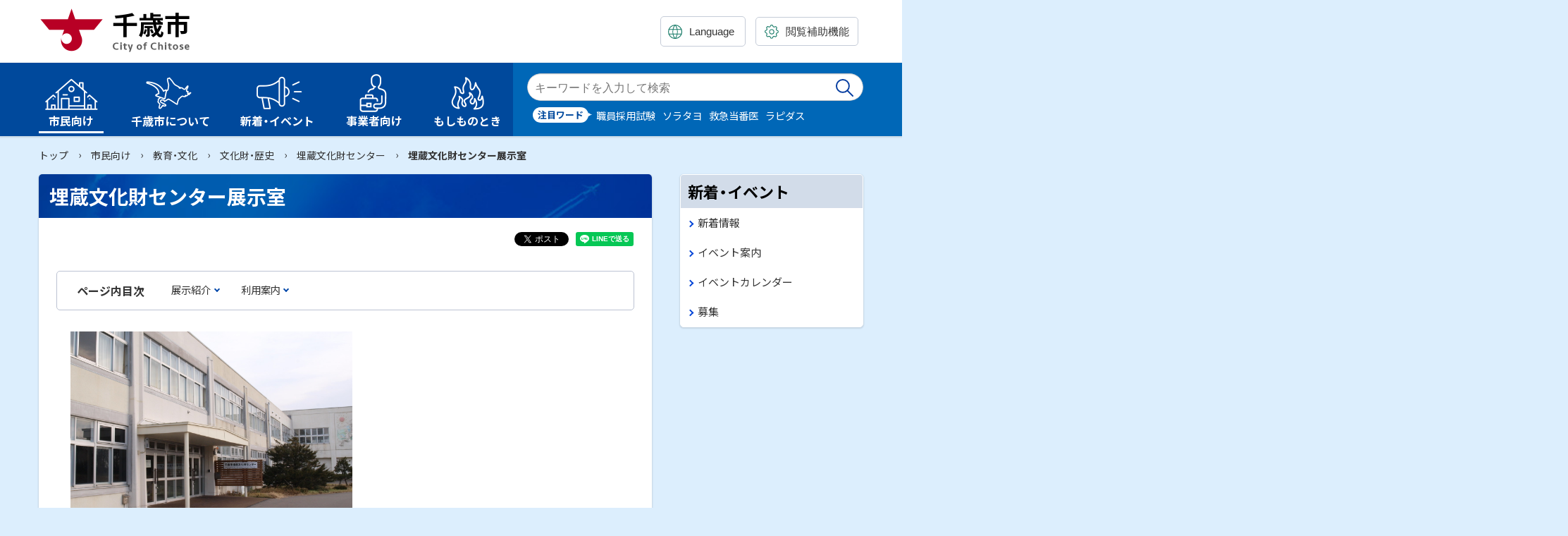

--- FILE ---
content_type: text/html
request_url: https://www.city.chitose.lg.jp/docs/95-43785-169-915.html
body_size: 7589
content:
<!doctype html>
<html lang="ja">

<head>
<meta charset="UTF-8" />
<title>埋蔵文化財センター展示室 -  北海道千歳市公式ホームページ - City of Chitose</title>
<link rel="stylesheet" media="all" href="/assets/cms/public.css" />
<script src="/assets/cms/compat.js"></script>
<script src="/assets/cms/public.js"></script>
  <link rel="stylesheet" media="all" href="/assets/js/openlayers/ol.css" />
  <script src="/assets/js/openlayers/ol.js"></script>
<script>
//<![CDATA[

  SS.config = {"site_url":"/","kana_url":"/kana/","translate_url":"/translate/","theme":{},"recommend":{}};

//]]>
</script><meta name="keywords" content="記事, くらし, 教育・文化, 文化財・歴史, 千歳市" />
<meta name="description" content="利用案内 見学時間 午前9時から午後5時 開室日 月曜日から金曜日・毎月第2日曜日 見学料 無料 ※団体での見学は..." />

<meta http-equiv="X-UA-Compatible" content="IE=edge"/>
<meta name="viewport" content="width=device-width,initial-scale=1.0">
<meta name="format-detection" content="telephone=no">

<link rel="icon" type="image/vnd.microsoft.ico" href="/common/images/favicon.ico">

<link href="/common/css/base5.css" rel="stylesheet" type="text/css" media="all">
<link href="/common/css/color1_3.css" rel="stylesheet" type="text/css" media="print"/>
<link href="/common/css/color1_3.css" rel="stylesheet" id="color_css" title="ツールボタン選択中配色" type="text/css" media="screen" />
<link href="/common/css/color1_3.css" rel="alternate stylesheet" id="color1" title="01白背景" type="text/css" media="screen" />
<link href="/common/css/color2_3.css" rel="alternate stylesheet" id="color2" title="02黒背景" type="text/css" media="screen" />
<link href="https://cdn.jsdelivr.net/npm/yakuhanjp@3.3.1/dist/css/yakuhanjp.min.css" rel="stylesheet">
<link href="https://fonts.googleapis.com/css?family=Noto+Sans+JP:400,700&display=swap&subset=japanese" rel="stylesheet">
<script src="https://cdn.jsdelivr.net/npm/rangeslider.js@2.3.2/dist/rangeslider.min.js"></script> 
<script src="/common/js/common4.js"></script>

<!-- Global site tag (gtag.js) - Google Analytics -->
<script async src="https://www.googletagmanager.com/gtag/js?id=UA-96555137-1"></script>
<script>
  window.dataLayer = window.dataLayer || [];
  function gtag(){dataLayer.push(arguments);}
  gtag('js', new Date());

  gtag('config', 'UA-96555137-1');
</script>


<meta property="og:type" content="article" />
<meta property="og:url" content="https://www.city.chitose.lg.jp/docs/95-43785-169-915.html" />
<meta property="og:site_name" content="北海道千歳市公式ホームページ - City of Chitose" />
<meta property="og:title" content="埋蔵文化財センター展示室 -  北海道千歳市公式ホームページ - City of Chitose" />
<meta property="og:description" content="利用案内 見学時間 午前9時から午後5時 開室日 月曜日から金曜日・毎月第2日曜日 見学料 無料 ※団体での見学は..." />
<meta property="og:image" content="https://www.city.chitose.lg.jp/fs/5/5/3/5/9/1/_/PC131002.JPG" />
<meta property="og:image" content="https://www.city.chitose.lg.jp/fs/5/5/3/5/9/3/_/PC201011.JPG" />
<meta property="og:image" content="https://www.city.chitose.lg.jp/fs/5/5/3/5/9/4/_/PC201013.JPG" />
<meta property="og:image" content="https://www.city.chitose.lg.jp/fs/5/5/3/5/9/5/_/PC201017.JPG" />
<meta property="og:image" content="https://www.city.chitose.lg.jp/fs/5/5/3/5/9/6/_/___________.JPG" />
<meta property="og:image" content="https://www.city.chitose.lg.jp/fs/5/5/3/5/9/2/_/PC201003.JPG" />



<meta name="twitter:card" content="summary_large_image">
<meta name="twitter:url" content="https://www.city.chitose.lg.jp/docs/95-43785-169-915.html" />
<meta name="twitter:title" content="埋蔵文化財センター展示室 -  北海道千歳市公式ホームページ - City of Chitose" />
<meta name="twitter:description" content="利用案内 見学時間 午前9時から午後5時 開室日 月曜日から金曜日・毎月第2日曜日 見学料 無料 ※団体での見学は..." />
<meta name="twitter:image" content="https://www.city.chitose.lg.jp/fs/5/5/3/5/9/1/_/PC131002.JPG">



</head>

<body class="body--docs" id="contentPage">
<div class="cms-nodes nodes">
<!-- skip-voice -->
<ul id="topGide" class="speech">
	<li><a href="#menu">メニューへ</a></li>
	<li><a href="#contents">本文へ</a></li>
</ul>
<div id="toolBar">
  <div class="container">
    <div class="siteTitle"><a class="logo" href="/">千歳市 Chitose City</a></div>
    <div id="toolBtn" class="onlyDesktop">
<div class="lang">
		<label class="utilBtn"><span class="speech">翻訳:</span>
			<select class="translate-lang" lang="en">
			<option value="" lang="en">Language</option>
			<option value="en" lang="en">English</option>
			<option value="zh-CN" lang="zh-CN">简体中文</option>
			<option value="zh-TW" lang="zh-TW">繁體中文</option>
			<option value="ko" lang="ko">한국어</option>
			<option value="vi" lang="vi">Tiếng Việt</option>
			<option value="id" lang="id">Bahasa Indonesia</option>
			<option value="tl" lang="tl">Tagalog</option>
			<option value="my" lang="my">ဗမာစာ</option>
			<option value="ne" lang="ne">नेपाली</option>
			<option value="hi" lang="hi">हिन्दी</option>
			<option value="ps" lang="ps">پښتو</option>
			<option value="th" lang="th">ไทย</option>
		</select></label>
	</div>
      <div class="setting">
        <button type="button" class="utilBtn toggle" data-target="tools"><span>閲覧補助機能</span></button>
        <div id="tools" class="tPanel">
          <p class="speech">設定</p>
          <div class="ssTools"> <span id="ss-kana">ふりがなをつける</span><span id="ss-voice">音声読み上げ</span></div>
        </div>
      </div>
    </div>
  </div>
</div>
<header id="pageHead">
    <div class="container">
      <button type="button" class="spBtn -search toggle" data-target="searchBox"><span class="name">Search</span></button>
      <button type="button" class="spBtn -menu toggle" data-target="menuBox"><span class="icon"></span><span class="name">Menu</span></button>
      <div id="searchBox" class="search">
        <form method="get" action="/kensaku.html">
          <label><span class="speech">検索キーワード</span>
            <input name="kw" class="iSearchAssist" type="text" placeholder="キーワードを入力">
          </label>
          <input type="hidden" name="ref" value="">
          <button type="submit">検索実行</button>
        </form>
      </div>
      <div id="menuBox">
        <div class="lang"><a href="/language.html" class="utilBtn"><span lang="en">Language</span></a></div>
        <div class="search"></div>
        <nav id="menu" class="globalNav" aria-label="メインメニュー">
          <ul>
            <li id="m1" class="dropdown group"><a class="l1" href="/95/"><span class="title">市民向け</span></a><a class="ss-part" data-href="/95/sub_menu.part.json">メニュー項目</a></li>
            <li id="m2" class="dropdown group"><a class="l1" href="/94/"><span class="title">千歳市について</span></a><a class="ss-part" data-href="/94/sub_menu.part.json">メニュー項目</a></li>
            <li id="m3" class="dropdown group"><a class="l1" href="/news/"><span class="title">新着・イベント</span></a><a class="ss-part" data-href="/news/sub_menu.part.json">メニュー項目</a></li>
            <li id="m4" class="dropdown group"><a class="l1" href="/96/"><span class="title">事業者向け</span></a><a class="ss-part" data-href="/96/sub_menu.part.json">メニュー項目</a></li>
            <li id="m5" class="dropdown group"><a class="l1" href="/99/"><span class="title">もしものとき</span></a><a class="ss-part" data-href="/99/sub_menu.part.json">メニュー項目</a></li>
          </ul>
        </nav>
      
        <div class="spToolbox"></div>
      </div>
      <aside id="siteSearch">
        <div class="container">
          <div class="body">
            <h2 class="speech">サイト内検索</h2>
            <form action="/kensaku.html" method="get" class="search">
              <div class="search-box">
                <label><span class="speech">検索キーワード</span>
                  <input name="kw" class="iSearchAssist" type="text" placeholder="キーワードを入力して検索">
                </label>
                <button type="submit">検索実行</button>
              </div>
              <input type="hidden" name="ref" value="">
            </form>
            <div class="word">
  <h3>注目ワード</h3>
  <ul class="keys">
    <!-- <li><a href="/kensaku.html">コロナ</a></li> -->
    <li><a href="/kensaku.html">職員採用試験</a></li>
    <li><a href="/kensaku.html">ソラタヨ</a></li>
    <li><a href="/kensaku.html">救急当番医</a></li>
    <li><a href="/kensaku.html">ラピダス</a></li>
    <!-- <li><a href="/kensaku.html">ふるさと納税</a></li> -->
    <!-- <li><a href="/kensaku.html">キッチンカー</a></li> -->
    <!-- <li><a href="/kensaku.html">キーワード</a></li> -->
  </ul>
</div>
          </div>
        </div>
      </aside>
    </div>
    <hr class="clear">
  </header>
<!-- end-skip-voice -->
</div>

<div id="contents">
<!-- skip-voice --><div class="crumbs">
    <div class="crumb" itemscope itemtype="http://schema.org/BreadcrumbList">
      <span class="page" itemprop="itemListElement" itemscope itemtype="http://schema.org/ListItem"><span itemprop="name"><a itemprop="item" href="/">トップ</a></span><meta itemprop="position" content="1"></span><span class="separator">&rsaquo;</span><span class="page" itemprop="itemListElement" itemscope itemtype="http://schema.org/ListItem"><span itemprop="name"><a itemprop="item" href="/95/">市民向け</a></span><meta itemprop="position" content="2"></span><span class="separator">&rsaquo;</span><span class="page" itemprop="itemListElement" itemscope itemtype="http://schema.org/ListItem"><span itemprop="name"><a itemprop="item" href="/95/95_169/">教育・文化</a></span><meta itemprop="position" content="3"></span><span class="separator">&rsaquo;</span><span class="page" itemprop="itemListElement" itemscope itemtype="http://schema.org/ListItem"><span itemprop="name"><a itemprop="item" href="/95/95_169/95_169_915/">文化財・歴史</a></span><meta itemprop="position" content="4"></span><span class="separator">&rsaquo;</span><span class="page" itemprop="itemListElement" itemscope itemtype="http://schema.org/ListItem"><span itemprop="name"><a itemprop="item" href="/95/95_169/95_169_915/95_169_915_03/">埋蔵文化財センター</a></span><meta itemprop="position" content="5"></span><span class="separator">&rsaquo;</span><span class="page" itemprop="itemListElement" itemscope itemtype="http://schema.org/ListItem"><span itemprop="name">埋蔵文化財センター展示室</span><meta itemprop="position" content="6"></span>
    </div>
</div>
<!-- end-skip-voice -->
<div class="container onSide">
	<main id="main" class="page">
            <h1 class="page-title">埋蔵文化財センター展示室</h1>

	
<div class="cms-sns_share">

<div id="fb-root"></div>
<script>(function(d, s, id) {
  var js, fjs = d.getElementsByTagName(s)[0];
  if (d.getElementById(id)) return;
  js = d.createElement(s); js.id = id;
  js.src = "//connect.facebook.net/ja_JP/sdk.js#xfbml=1&version=v2.8";
  fjs.parentNode.insertBefore(js, fjs);
}(document, 'script', 'facebook-jssdk'));</script>

    <div class="site fb fb-like">
      <div class="fb-like" data-href="https://www.city.chitose.lg.jp/docs/95-43785-169-915.html" data-layout="button_count" data-action="like"></div>
    </div>

    <div class="site fb fb-share">
      <div class="fb-share-button" data-href="https://www.city.chitose.lg.jp/docs/95-43785-169-915.html" data-layout="button_count"></div>
    </div>

    <div class="site twitter">
      <a href="https://twitter.com/share" class="twitter-share-button" data-url="https://www.city.chitose.lg.jp/docs/95-43785-169-915.html">ツイート</a>
      <script>!function(d,s,id){var js,fjs=d.getElementsByTagName(s)[0],p=/^http:/.test(d.location)?'http':'https';
      if(!d.getElementById(id)){js=d.createElement(s);js.id=id;js.src=p+'://platform.twitter.com/widgets.js';
      fjs.parentNode.insertBefore(js,fjs);}}(document, 'script', 'twitter-wjs');</script>
    </div>

    <div class="site line">
      <div class="line-it-button" style="display: none;" data-type="share-a" data-lang="ja" ></div>
      <script src="//scdn.line-apps.com/n/line_it/thirdparty/loader.min.js" async="async" defer="defer" ></script>
    </div>
</div>


			<div class="mainText">
				<!-- layout_yield -->    
    
    
    
    
    
    
    
    
    
      
    <article class="body">
      <p><img alt="埋蔵文化財センターの外観写真" src="/fs/5/5/3/5/9/1/_/PC131002.JPG" style="width: 400px; height: 300px;" /></p>

<p>埋蔵文化財センターは、平成17年3月末に閉校した旧長都小中学校の旧校舎をリニューアルし、平成22年4月1日から収蔵資料の一般公開業務を開始しています。<br />
千歳は、新千歳空港建設にともなって北海道でも早くから大規模な発掘調査が始められた地域であり、市内では300カ所をこえるたくさんの遺跡が見つかっています。<br />
当センターの常設展示室は、それら遺跡から発掘された土器や石器などの多くの貴重な文化財を、5つのコーナーで4つのテーマごとに展示し、縄文時代を中心とした千歳の文化と歴史をわかりやすく学ぶことができるようにしています。</p>

<h2>展示紹介</h2>

<h3>千歳のおいたち</h3>

<p><img alt="土器の展示物の写真" src="/fs/5/5/3/5/9/3/_/PC201011.JPG" style="width: 500px; height: 375px;" /></p>

<p>　地形などの自然と昔の人々の暮らしの変遷を紹介します。はじめの展示室では千歳が海底だった頃の様子や支笏湖ができるまでの過程、火山灰によって形づくられた千歳の地層など、地史を中心にパネルで紹介しています。次の展示室では<strong>旧石器時代の石器</strong>、縄文時代から擦文時代までの土器、近世アイヌ文化期の漆椀などの実物を時代順に展示しています。床には縄文時代から近世アイヌ文化期までの住居のかたちと大きさをラインで示しています。また、ウサクマイA遺跡周辺で出土した<strong>蕨手刀</strong>（市指定有形文化財）などの登録文化財も展示しています。</p>

<p><a href="/docs/83-43785-124-690.html">旧石器時代の石器</a></p>

<p><a href="/docs/95-3253-169-915.html">蕨手刀</a></p>

<h3>こころの文化</h3>

<p><img alt="写真 男性土偶などの展示の様子" src="/fs/5/5/3/5/9/4/_/PC201013.JPG" style="width: 500px; height: 375px;" /></p>

<p>　非日常的な道具や死者をとむらう墓の様子など、昔の人々がもっていた豊かなこころの文化を紹介します。美々4遺跡出土の<strong>動物形土製品</strong>（重要文化財、複製品）、ママチ遺跡出土の<strong>土面</strong>（重要文化財、複製品）、キウス周堤墓群の周辺で出土した<strong>磨製石棒</strong>、内別川付近で採集された<strong>男性土偶</strong>（市指定有形文化財）などを展示しています。</p>

<p><a href="/docs/95-3244-169-915.html">動物形土製品</a></p>

<p><a href="/docs/95-3246-169-915.html">土面</a></p>

<p><a href="/docs/95-3249-169-915.html">磨製石棒</a></p>

<p><a href="/docs/95-3251-169-915.html">男性土偶</a></p>

<h3>くらしの文化</h3>

<p><img alt="写真 昔の人々の日々の暮らしの展示" src="/fs/5/5/3/5/9/5/_/PC201017.JPG" style="width: 500px; height: 375px;" /></p>

<p><img alt="キウスコーナーの写真" src="/fs/5/5/3/5/9/6/_/___________.JPG" style="width: 500px; height: 334px;" /></p>

<p>　昔の人々の日々の暮らしを紹介します。土器や石器、植物や動物の骨を素材にした道具、身を飾った道具、市内朝日町から出土した全長7メートルにおよぶ近世の丸木舟などを展示しています。また展示室の壁には縄文時代前期の貝塚の断面をはぎ取った土層の実物をパネルにして展示しています。</p>

<p>　世界文化遺産に登録された、国指定史跡キウス周堤墓群の特設コーナーも設置しています。</p>

<p><a href="/docs/95-3227-169-915.html">国指定史跡キウス周堤墓群</a></p>

<h3>長都のうつりかわり</h3>

<p><img alt="長都コーナーの写真" src="/fs/5/5/3/5/9/2/_/PC201003.JPG" style="width: 500px; height: 375px;" /></p>

<p>　埋蔵文化財センターは旧長都小中学校の校舎を使っています。そこで、このコーナーでは長都地域の変遷と長都小中学校にかかわりのある品々を展示しています。この地域の釜加神社にまつられている<strong>弁財天御厨子</strong>（市指定有形文化財）の複製品も展示しています。この御厨子の裏側には千歳の名前の由来が記されています。</p>

<p><a href="/docs/95-3255-169-915.html">弁財天御厨子</a></p>

<h2>利用案内</h2>

<p><strong>ご見学の際には感染症拡大防止対策にご協力をお願いいたします。</strong></p>

<p><strong>発熱や風邪の症状など体調不良の場合は、ご見学をご遠慮願います。</strong></p>

<ul>
	<li>住所 : 千歳市長都42-1</li>
	<li>電話 : 0123-24-4210</li>
	<li>開館日 : 月曜日から金曜日（祝日除く）・毎月第2日曜日</li>
	<li>見学時間 : 午前9時から午後5時</li>
	<li>見学料 : 無料
	<ul>
		<li>※団体での見学は希望日の10日前までに申し込んでください</li>
		<li>※年末年始（12月29日から1月3日）は休館です。</li>
	</ul>
	</li>
</ul>

<p><a href="/docs/30201.html">休館開館カレンダーはこちら</a></p>

<h3>交通案内</h3>

<ul>
	<li>公共交通機関はありません。自家用車、タクシーなどをご利用ください。</li>
	<li>レンタサイクル（電動アシスト付き）も利用可能です。詳細はつぎのPDF「ちとせレンタサイクル」をご覧ください。</li>
	<li>JR千歳駅から約8キロメートル、JR長都（おさつ）駅から約5キロメートル、道東自動車道千歳東インターチェンジから約7キロメートルです。</li>
</ul>

<p><a class="icon-pdf" href="/fs/5/8/1/5/7/1/_/__________.pdf">ちとせレンタサイクル (PDF 580KB)</a></p>
    </article>

    
    
    
    <section class="categories">
  <header><h2>カテゴリー</h2></header>
  <div class="nodes">
    <ul>
      <li><a href="/95/95_169/95_169_915/95_169_915_03/">埋蔵文化財センター</a></li>
    </ul>
  </div>
</section>

    
    
    
<script>
//<![CDATA[
SS.ready(function() {
Openlayers_Map.defaultCenter = [42.82129128, 141.65120366];
Openlayers_Map.defaultZoom = 10;
var canvas = $("#map-canvas")[0];
var opts = {"readonly":true,"markers":[{"name":"千歳市埋蔵文化財センター","loc":[141.641275,42.887239],"text":"","image":""}],"layers":[{"name":"OpenStreetMap","source":"OSM","url":"https://{a-c}.tile.openstreetmap.org/{z}/{x}/{y}.png","projection":"EPSG:3857"}],"showGoogleMapsSearch":true};
var map = new Openlayers_Map(canvas, opts);
});
//]]>
</script>

<section class="map-page">
  <header>
    <h2>地図</h2>
  </header>
  <div id="map-canvas" style="width: 100%; height: 400px;"></div>
</section>

    
    







  <footer class="contact">
    <h2>お問い合わせ</h2>
      <p class="group">教育委員会教育部 埋蔵文化財センター 管理係</p>
      <dl class="tel"><dt>電話:</dt><dd><a href="tel:0123244210(直通)">0123-24-4210(直通)</a></dd></dl>
  </footer>

    
    
    
    
    
    
    
    
    
    
    
    

<!-- /layout_yield -->

				<p class="published">公開日：<time datetime="2024-09-02">2024年9月2日</time></p>

		    </div>
		</main>
	<!-- skip-voice -->
		<aside id="side">

           <div id="news-list" class="navigation js-sticky">
	<h2>新着・イベント</h2>
	<ul>
		<li><a href="/news/tab10_news/">新着情報</a></li>
		<li><a href="/news/tab12_event/">イベント案内</a></li>
		<li><a href="/calendar/">イベントカレンダー</a></li>
		<li><a href="/news/tab13_boshu/">募集</a></li>
	</ul>
</div>

		</aside>
	<!-- end-skip-voice -->
	</div>
</div>
<!-- skip-voice -->
<footer id="pageFoot">
<div class="wrap">
	<div class="container">
		<div class="info">
			<div class="map"><h2 class="speech">千歳市</h2></div>
			<ul class="office">
				<li class="address"><span class="label">住所</span><span class="dd">〒066-8686 北海道千歳市東雲町2丁目34番地</span></li>
				<li class="tel"><span class="label">電話番号</span><span class="dd">0123-24-3131(代表)</span></li>
				<li class="open"><span class="label">業務時間</span><span class="dd">月曜日～金曜日 8時45分～17時15分</span></li>
				<li class="number"><span class="label">法人番号</span><span class="dd">2000020012246</span></li>
			</ul>

		</div>
		<div class="nav">
			<ul class="sInfo">
				<li><a href="/sitemap/">サイトマップ</a></li>
				<li><a href="/docs/1-76928-1-1.html">このサイトについて</a></li>
				<li><a href="/docs/1-17012-1-1.html">個人情報の取り扱い</a></li>
				<li><a href="/docs/1-17068-1-1.html">ウェブアクセシビリティ方針</a></li>
			</ul>
			
			<div class="sns lnso">
				<p><a class="page" href="/sns.html" title="公式SNS一覧">公式SNSもチェック！</a></p>
				<p class="speech">公式SNS</p>
				<ul class="icon">
					<li><a class="x" href="https://twitter.com/CityofChitose">X(旧Twitter)</a></li>
					<li><a class="fb" href="https://www.facebook.com/chitosebousai/">facebook</a></li>
					<li><a class="line" href="https://lin.ee/ZgsN2Gs">LINE</a></li>
					<li><a class="youtube" href="https://www.youtube.com/channel/UCcoshkzxo1BqvOkdz8OUOgg">You Tube</a></li>
                </ul>
			</div>

      </div>
	</div>
	<p id="copyright"><small>&copy; 2020 Chitose City</small></p>
</div>
</footer>
<ul id="bottomGide" class="speech">
	<li><a href="#pageHead">ページのトップに戻る</a></li>
	<li><a href="#menu">メニューへ</a></li>
	<li><a href="#contents">本文へ</a></li>
</ul>
<!-- end-skip-voice -->
<script src="https://cache.dga.jp/s/chitose/search_tool_n3.js"></script>
<script type="text/javascript" src="/_Incapsula_Resource?SWJIYLWA=719d34d31c8e3a6e6fffd425f7e032f3&ns=2&cb=1533394978" async></script></body>

</html>


--- FILE ---
content_type: application/x-javascript
request_url: https://cache.dga.jp/s/chitose/search_tool_n3.js
body_size: 414
content:
forSearchOnload(function() {
    // suggest
    var sBaseName = 'chitose';
    var da = document.createElement('script');
    da.type = 'text/javascript'; da.async = true;
    da.src = 'https://cache.dga.jp/s/'+ sBaseName +'/new_i_search_assist.js';
    if (location.href.match(/(search11-1\.put|dev11-isearch\.dga\.jp)/i)) {
        da.src = 'common/js/sa/new_i_search_assist.js';
    }
    document.body.appendChild(da);

    var cs  = document.createElement('link'); cs.type = 'text/css'; cs.rel = 'stylesheet';
    cs.href = 'https://cache.dga.jp/s/'+ sBaseName +'/new_ac.css';
    if (location.href.match(/(search11-1\.put|dev11-isearch\.dga\.jp)/i)) {
        cs.href = 'common/css/new_ac.css';
    }
    document.body.appendChild(cs);
}); 

function forSearchOnload(func){
    try { 
        window.addEventListener("load", func, false); 
    } catch (e) { 
        window.attachEvent("onload", func); 
    } 
}
